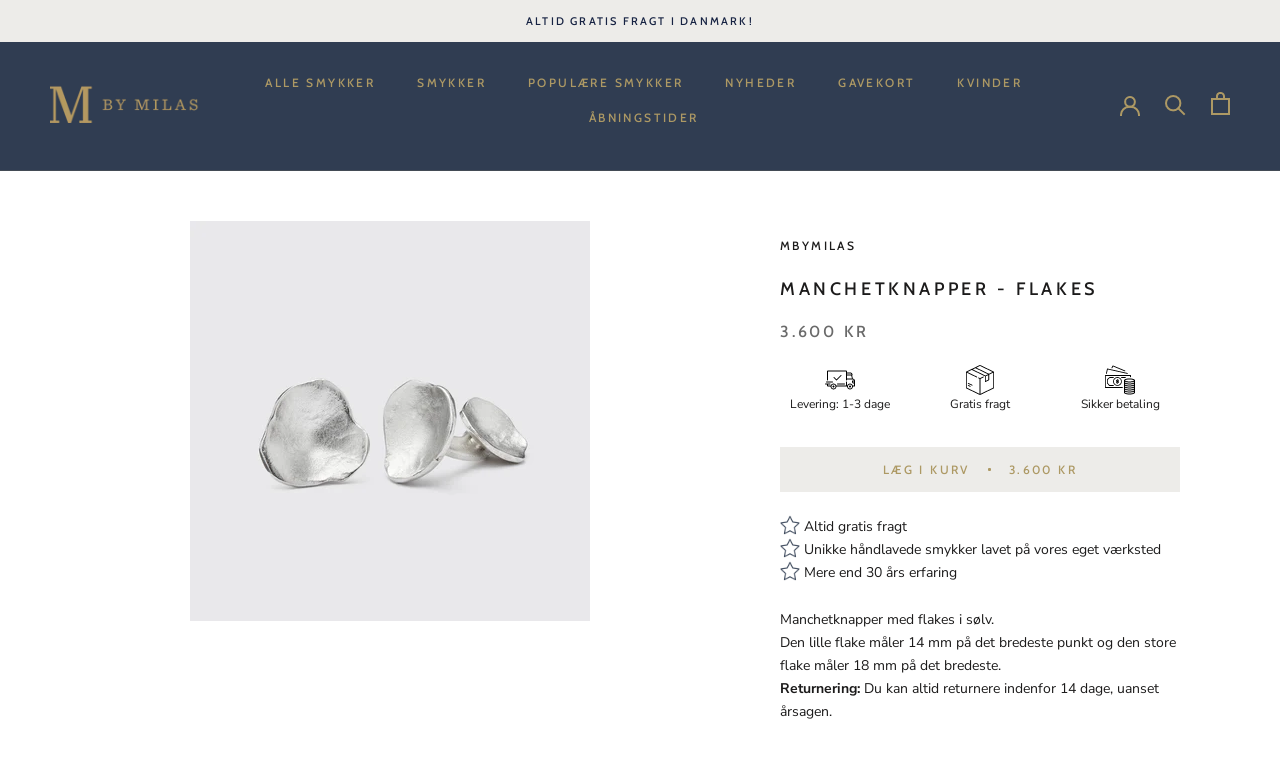

--- FILE ---
content_type: text/css
request_url: https://mbymilas.dk/cdn/shop/t/4/assets/custom.css?v=90507874317181347461744015521
body_size: 464
content:
.Header__MainNav{border-top:unset}.Header--center .Header__FlexItem{margin-bottom:0}.Slideshow__Content .SectionHeader__Heading{font-size:55px;color:#fff!important;line-height:5rem}.sub-footer-newsletter-inner{align-items:center;display:grid;grid-template-columns:310px 1fr 1fr;grid-gap:0 25px}.Header--center .Header__MainNav{position:unset!important;margin:0 auto}.Header__FlexItem{width:auto;flex:unset}.Header__LinkSpacer:after{bottom:40px}.DropdownMenu,.MegaMenu{top:75%!important}.Footer{padding-bottom:0}.Footer .Footer__Inner{display:grid;grid-template-columns:1fr 1fr 1fr;grid-gap:0 60px}.Footer .Footer__Inner h2.Footer__Title{font-size:23px;font-weight:600;margin-bottom:10px}.Footer .Footer__Inner .Footer__Block:nth-of-type(2) .Footer__Content p strong{padding:15px 0;display:block}.Rte p:not(:last-child),.Rte ul:not(:last-child),.Rte ol:not(:last-child){margin-bottom:0}.custom-logo-block img{max-width:160px}.sub-footer-newsletter{background:#303d52;padding:70px 0;color:#fff}.sub-footer-newsletter-heading .Footer__Title{color:#fff;font-size:35px;margin:0;line-height:1.5;padding-bottom:5px}form#footer-newsletter{display:flex;align-items:center}body form#footer-newsletter button.Form__Submit.Button.Button--primary{background-color:#ad9963!important;color:#000;border:1px solid #ad9963;margin:0 0 0 15px;font-weight:600;letter-spacing:1px}body form#footer-newsletter button.Form__Submit.Button.Button--primary:before{content:unset}body form#footer-newsletter input.Form__Input{border-color:#ad9966;color:#fff}body form#footer-newsletter input.Form__Input::placeholder{color:#fff;opacity:.8}.footer_logo img{max-width:200px;margin:0 auto}.footer_logo{text-align:center}.Homepage-custom--image-section .FeatureText>div{width:100%!important;padding:0!important}.Homepage-custom--image-section .FeatureText{display:grid;grid-template-columns:60% 40%}.Homepage-custom--image-section .FeatureText__Content{margin:0 auto!important}.Homepage-custom--image-section .FeatureText__Content h2.SectionHeader__Heading.Heading.u-h1{margin:0;font-size:50px;line-height:1.5}.Homepage-custom--image-section .FeatureText__Content h3.SectionHeader__SubHeading.Heading.u-h6{margin:0}.Homepage-custom--image-section .FeatureText__ImageWrapper .AspectRatio{height:100%}.Homepage-custom--image-section .FeatureText__ImageWrapper .AspectRatio:before{padding:0!important}.Homepage-custom--image-section .FeatureText__ImageWrapper .AspectRatio img{max-width:100%;width:100%;height:100%;object-fit:contain}.Homepage-custom--image-section{padding-bottom:50px}section.Section.Homepage-custom--image-section-2{background:#ad996333;padding:50px 0}.Homepage-custom--image-section-2 h2.SectionHeader__Heading.Heading.u-h1{font-size:50px;line-height:1}.Homepage-custom--image-section-2 .SectionHeader__Description p{display:inline-block;border-bottom:1px solid #858080}.ProductItem__Wrapper .ProductItem__Info .ProductItem__Title{font-size:18px}.ProductItem__Wrapper .ProductItem__Info .ProductItem__PriceList{font-size:16px}.CollectionItem__Content .SectionHeader__SubHeading{font-size:20px}@media (max-width:1240px){.Header .Header__FlexItem--logo{width:60%;order:1}.Header .Header__FlexItem:nth-of-type(2){order:3;width:15%;text-align:center;justify-content:center}.Header .Header__FlexItem:nth-of-type(3){order:2;width:30%}.Footer .Footer__Inner{grid-gap:0 20px}.sub-footer-newsletter-inner{align-items:center;display:grid;grid-template-columns:1fr;grid-gap:40px}.footer_logo{text-align:left}}@media (max-width:768px){.Footer .Footer__Inner{grid-template-columns:1fr}.Footer__Block:first-child{margin-top:0;margin-bottom:10px}.Footer__Block{padding:0 24px}.FeatureText--withImage{display:block!important}.FeatureText--withImage>div{width:100%!important;display:block!important;padding-left:0!important;padding-bottom:0!important}.Homepage-custom--image-section .FeatureText__ImageWrapper .AspectRatio img{position:unset!important}.SectionHeader__Description,.FeatureText__Content{max-width:100%!important}.Homepage-custom--image-section .FeatureText{display:grid;grid-template-columns:60% 40%;display:flex!important;flex-direction:column-reverse;grid-gap:30px}.sub-footer-newsletter{margin-top:30px!important}.Homepage-custom--image-section-2 h2.SectionHeader__Heading.Heading.u-h1{font-size:40px}.Homepage-custom--image-section .FeatureText__Content h2.SectionHeader__Heading.Heading.u-h1{font-size:30px!important}}
/*# sourceMappingURL=/cdn/shop/t/4/assets/custom.css.map?v=90507874317181347461744015521 */


--- FILE ---
content_type: text/javascript
request_url: https://mbymilas.dk/cdn/shop/t/4/assets/custom.js?v=181614638909513275591653492794
body_size: -404
content:
(function($){$(document).ready(function(){$(".mobile-categories-header").click(function(){console.log(this);var header=$(this);header.hasClass("mobil-categories-active")?(header.removeClass("mobil-categories-active"),$(".mobile-categories-arrowdown").show(),$(".mobile-categories-arrowup").hide(),$(".mobile-categories-body").hide()):(header.addClass("mobil-categories-active"),$(".mobile-categories-arrowup").show(),$(".mobile-categories-arrowdown").hide(),$(".mobile-categories-body").show())}),fixTrustpilot()});function fixTrustpilot(){console.log("fixTrustpilot running");var trustpilotbox=$("#trustpilot-widget-trustbox-0");trustpilotbox.length!=0?$("#trustpilot-widget-trustbox-0").css("z-index","0"):setTimeout(function(){fixTrustpilot()},1e3)}$("body").on("click",'[name="checkout"], [name="goto_pp"], [name="goto_gc"], button.Cart__Checkout',function(){if($("#agree").is(":checked"))$(this).submit();else return alert("Du skal acceptere handelsbetingelserne for at kunne gennemf\xF8re din ordre."),!1})})(jQuery);
//# sourceMappingURL=/cdn/shop/t/4/assets/custom.js.map?v=181614638909513275591653492794
